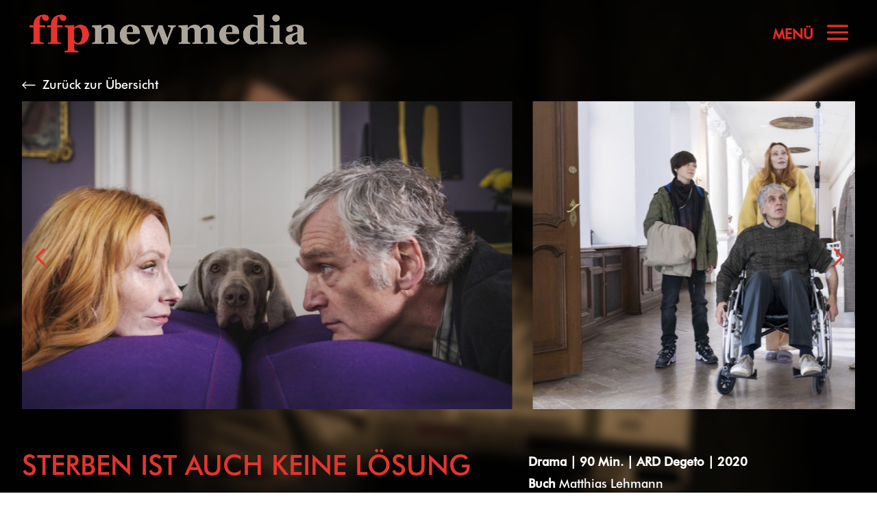

--- FILE ---
content_type: text/css
request_url: https://ffpnewmedia.com/wp-content/et-cache/3818/et-divi-dynamic-3818-late.css?ver=1765200963
body_size: 185
content:
@font-face{font-family:FontAwesome;font-style:normal;font-weight:400;font-display:block;src:url(//ffpnewmedia.com/wp-content/themes/Divi/core/admin/fonts/fontawesome/fa-regular-400.eot);src:url(//ffpnewmedia.com/wp-content/themes/Divi/core/admin/fonts/fontawesome/fa-regular-400.eot?#iefix) format("embedded-opentype"),url(//ffpnewmedia.com/wp-content/themes/Divi/core/admin/fonts/fontawesome/fa-regular-400.woff2) format("woff2"),url(//ffpnewmedia.com/wp-content/themes/Divi/core/admin/fonts/fontawesome/fa-regular-400.woff) format("woff"),url(//ffpnewmedia.com/wp-content/themes/Divi/core/admin/fonts/fontawesome/fa-regular-400.ttf) format("truetype"),url(//ffpnewmedia.com/wp-content/themes/Divi/core/admin/fonts/fontawesome/fa-regular-400.svg#fontawesome) format("svg")}@font-face{font-family:FontAwesome;font-style:normal;font-weight:900;font-display:block;src:url(//ffpnewmedia.com/wp-content/themes/Divi/core/admin/fonts/fontawesome/fa-solid-900.eot);src:url(//ffpnewmedia.com/wp-content/themes/Divi/core/admin/fonts/fontawesome/fa-solid-900.eot?#iefix) format("embedded-opentype"),url(//ffpnewmedia.com/wp-content/themes/Divi/core/admin/fonts/fontawesome/fa-solid-900.woff2) format("woff2"),url(//ffpnewmedia.com/wp-content/themes/Divi/core/admin/fonts/fontawesome/fa-solid-900.woff) format("woff"),url(//ffpnewmedia.com/wp-content/themes/Divi/core/admin/fonts/fontawesome/fa-solid-900.ttf) format("truetype"),url(//ffpnewmedia.com/wp-content/themes/Divi/core/admin/fonts/fontawesome/fa-solid-900.svg#fontawesome) format("svg")}@font-face{font-family:FontAwesome;font-style:normal;font-weight:400;font-display:block;src:url(//ffpnewmedia.com/wp-content/themes/Divi/core/admin/fonts/fontawesome/fa-brands-400.eot);src:url(//ffpnewmedia.com/wp-content/themes/Divi/core/admin/fonts/fontawesome/fa-brands-400.eot?#iefix) format("embedded-opentype"),url(//ffpnewmedia.com/wp-content/themes/Divi/core/admin/fonts/fontawesome/fa-brands-400.woff2) format("woff2"),url(//ffpnewmedia.com/wp-content/themes/Divi/core/admin/fonts/fontawesome/fa-brands-400.woff) format("woff"),url(//ffpnewmedia.com/wp-content/themes/Divi/core/admin/fonts/fontawesome/fa-brands-400.ttf) format("truetype"),url(//ffpnewmedia.com/wp-content/themes/Divi/core/admin/fonts/fontawesome/fa-brands-400.svg#fontawesome) format("svg")}

--- FILE ---
content_type: text/css
request_url: https://ffpnewmedia.com/wp-content/themes/zacher-media-gmbh/style.css?ver=4.27.5
body_size: 173
content:
/*
Theme Name: zacher media gmbh
Theme URI: https://zachermedia.de
Description: Ein Child Theme basierend auf Divi der zacher media gmbh
Author: zacher media gmbh
Author URI: https://zachermedia.de
Template: Divi
Version: 4.9.4
*/

/* Generated by Orbisius Child Theme Creator (https://orbisius.com/products/wordpress-plugins/orbisius-child-theme-creator/) on Tue, 01 Jun 2021 06:41:11 +0000 */ 
/* The plugin now uses the recommended approach for loading the css files.*/



--- FILE ---
content_type: text/css
request_url: https://ffpnewmedia.com/wp-content/et-cache/3818/et-divi-dynamic-3818-late.css
body_size: 185
content:
@font-face{font-family:FontAwesome;font-style:normal;font-weight:400;font-display:block;src:url(//ffpnewmedia.com/wp-content/themes/Divi/core/admin/fonts/fontawesome/fa-regular-400.eot);src:url(//ffpnewmedia.com/wp-content/themes/Divi/core/admin/fonts/fontawesome/fa-regular-400.eot?#iefix) format("embedded-opentype"),url(//ffpnewmedia.com/wp-content/themes/Divi/core/admin/fonts/fontawesome/fa-regular-400.woff2) format("woff2"),url(//ffpnewmedia.com/wp-content/themes/Divi/core/admin/fonts/fontawesome/fa-regular-400.woff) format("woff"),url(//ffpnewmedia.com/wp-content/themes/Divi/core/admin/fonts/fontawesome/fa-regular-400.ttf) format("truetype"),url(//ffpnewmedia.com/wp-content/themes/Divi/core/admin/fonts/fontawesome/fa-regular-400.svg#fontawesome) format("svg")}@font-face{font-family:FontAwesome;font-style:normal;font-weight:900;font-display:block;src:url(//ffpnewmedia.com/wp-content/themes/Divi/core/admin/fonts/fontawesome/fa-solid-900.eot);src:url(//ffpnewmedia.com/wp-content/themes/Divi/core/admin/fonts/fontawesome/fa-solid-900.eot?#iefix) format("embedded-opentype"),url(//ffpnewmedia.com/wp-content/themes/Divi/core/admin/fonts/fontawesome/fa-solid-900.woff2) format("woff2"),url(//ffpnewmedia.com/wp-content/themes/Divi/core/admin/fonts/fontawesome/fa-solid-900.woff) format("woff"),url(//ffpnewmedia.com/wp-content/themes/Divi/core/admin/fonts/fontawesome/fa-solid-900.ttf) format("truetype"),url(//ffpnewmedia.com/wp-content/themes/Divi/core/admin/fonts/fontawesome/fa-solid-900.svg#fontawesome) format("svg")}@font-face{font-family:FontAwesome;font-style:normal;font-weight:400;font-display:block;src:url(//ffpnewmedia.com/wp-content/themes/Divi/core/admin/fonts/fontawesome/fa-brands-400.eot);src:url(//ffpnewmedia.com/wp-content/themes/Divi/core/admin/fonts/fontawesome/fa-brands-400.eot?#iefix) format("embedded-opentype"),url(//ffpnewmedia.com/wp-content/themes/Divi/core/admin/fonts/fontawesome/fa-brands-400.woff2) format("woff2"),url(//ffpnewmedia.com/wp-content/themes/Divi/core/admin/fonts/fontawesome/fa-brands-400.woff) format("woff"),url(//ffpnewmedia.com/wp-content/themes/Divi/core/admin/fonts/fontawesome/fa-brands-400.ttf) format("truetype"),url(//ffpnewmedia.com/wp-content/themes/Divi/core/admin/fonts/fontawesome/fa-brands-400.svg#fontawesome) format("svg")}

--- FILE ---
content_type: image/svg+xml
request_url: https://ffpnewmedia.com/wp-content/uploads/trophy.svg
body_size: 1704
content:
<?xml version="1.0" encoding="UTF-8" standalone="no"?>
<!DOCTYPE svg PUBLIC "-//W3C//DTD SVG 1.1//EN" "http://www.w3.org/Graphics/SVG/1.1/DTD/svg11.dtd">
<svg width="100%" height="100%" viewBox="0 0 512 512" version="1.1" xmlns="http://www.w3.org/2000/svg" xmlns:xlink="http://www.w3.org/1999/xlink" xml:space="preserve" xmlns:serif="http://www.serif.com/" style="fill-rule:evenodd;clip-rule:evenodd;stroke-linecap:round;stroke-linejoin:round;stroke-miterlimit:1.5;">
    <g>
        <g transform="matrix(1.37739,0,0,1.37739,31.4506,-105.863)">
            <circle cx="163.025" cy="186.563" r="93.951" style="fill:white;"/>
        </g>
        <g transform="matrix(0.997002,0,0,1.21968,1.41604,0.210091)">
            <rect x="125.56" y="-0.956" width="259.578" height="128.163" style="fill:white;"/>
        </g>
        <path d="M308.371,302.21L320.081,361.412L193.87,360.762L204.28,301.56C204.28,301.56 255.675,319.776 308.371,302.21Z" style="fill:white;"/>
        <path d="M80.671,511.044L80.671,481.8L109.947,481.8L109.947,392.64L402.053,392.64L402.053,481.768L431.329,481.768L431.329,511L80.671,511.044Z" style="fill:white;"/>
        <g transform="matrix(1,0,0,1,1.33333,0)">
            <path d="M144.861,135.013L86.526,135.013C86.526,135.013 45.34,135.16 45.34,90.271C45.34,45.381 80.608,43.9 86.5,43.9C95.7,43.9 144.861,43.933 144.861,43.933L144.861,135.013Z" style="fill:none;stroke:white;stroke-width:33.33px;"/>
        </g>
        <g transform="matrix(-1,-0.000737316,0.000737316,-1,510.802,178.983)">
            <path d="M144.861,135.013L86.526,135.013C86.526,135.013 45.34,135.16 45.34,90.271C45.34,45.381 80.608,43.9 86.5,43.9C95.7,43.9 144.861,43.933 144.861,43.933L144.861,135.013Z" style="fill:none;stroke:white;stroke-width:33.33px;"/>
        </g>
    </g>
</svg>
